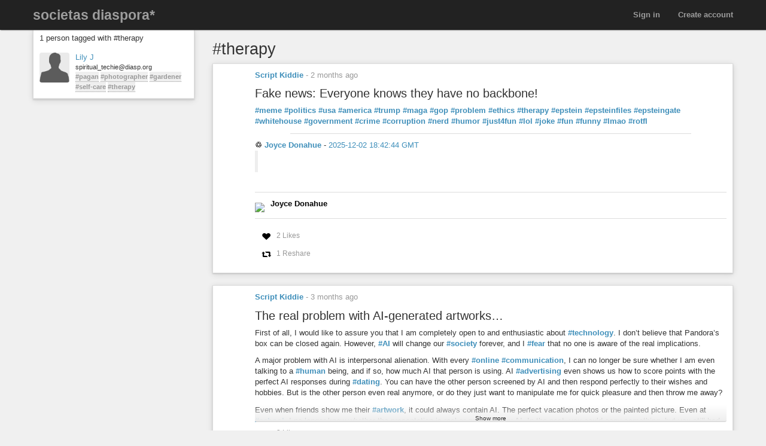

--- FILE ---
content_type: text/html; charset=utf-8
request_url: https://societas.online/tags/therapy
body_size: 6300
content:
<!DOCTYPE html>
<html dir='ltr' lang='en'>
<head prefix='og: https://ogp.me/ns# article: https://ogp.me/ns/article# profile: https://ogp.me/ns/profile#'>
<meta content='width=device-width, initial-scale=1' name='viewport'>
<meta content='app-id=1538074832, app-argument=https://societas.online/' name='apple-itunes-app'>
<link rel="stylesheet" href="/assets/color_themes/original/desktop-a9a5d6299bf1fd043f9243754e94b3284651ced9c7ddba8c27edea8c3505ac3a.css" media="all" />
<title>
#therapy

</title>
<meta charset='utf-8'>
<meta name="description" content="Posts tagged: therapy" />
<meta property="og:description" content="Posts tagged: therapy" />
<meta property="og:site_name" content="Societas - a diaspora* social network" />
<meta property="og:url" content="https://societas.online/tags/therapy" />
<meta property="og:image" content="https://societas.online/assets/branding/logos/asterisk.png" />
<meta property="og:type" content="website" />
<meta name="keywords" content="therapy" />
<meta property="og:title" content="#therapy" />

<link href='/manifest.json' rel='manifest'>
<!-- favicon -->
<!-- For Apple devices -->
<link href='/assets/apple-touch-icon-c88af90ee9657791102c49a5a66f106589803ec9ceef6b9ed9244f344a3c4f91.png' rel='apple-touch-icon'>
<!-- For Nokia devices -->
<link href='/assets/apple-touch-icon-c88af90ee9657791102c49a5a66f106589803ec9ceef6b9ed9244f344a3c4f91.png' rel='shortcut icon'>
<!-- All others -->
<link href='/assets/favicon-e2960af7cc57eb324213b3a590bb2842fd9bb010a9aecf68c5133993a53e93fe.png' rel='shortcut icon'>
<script src="//code.jquery.com/jquery-3.7.0.min.js"></script>
<script nonce="bri2JRAZ3BdFvsB7HkpJEJxrH/ru49Tx339EgcSKM6g=">!window.jQuery && document.write(unescape('<script src="\/assets\/jquery3-5c7dcc015048ed98c0060951b988c5380363a047d30b22f181def007bd759e05.js"><\/script>'));</script>
<script src="/assets/jquery_ujs-60ef1524e8abea5976d213d3d2eef5679d7697a5bc393ac32242bca9bc64e8ee.js"></script>
<script nonce="bri2JRAZ3BdFvsB7HkpJEJxrH/ru49Tx339EgcSKM6g=">jQuery.ajaxSetup({'cache': false});</script>
<script nonce="bri2JRAZ3BdFvsB7HkpJEJxrH/ru49Tx339EgcSKM6g=">
//<![CDATA[
window.gon={};gon.appConfig={"settings":{"podname":"societas diaspora*"},"map":{"mapbox":{"enabled":true,"access_token":"pk.eyJ1IjoidGNsYXVzIiwiYSI6ImNrbHNmY201ZDA5Z3cyb254d2g1cnd2M3IifQ.U5m168dJREocmxuhf3srMA","style":"mapbox/streets-v11"}}};gon.preloads={};gon.translationEnabled=true;
//]]>
</script>
<script src="/assets/main-b7c9773c83ec8f0c6d4124d6a2d7e316fae5d5bd788fbdd5d088289697e2f4b2.js"></script>
<script nonce="bri2JRAZ3BdFvsB7HkpJEJxrH/ru49Tx339EgcSKM6g=">        Diaspora.I18n.load({"cancel":"Cancel","confirm_dialog":"Are you sure?","confirm_unload":"Please confirm that you want to leave this page. Data you have entered won’t be saved.","create":"Create","delete":"Delete","ignore":"Ignore","report":{"name":"Report","status":{"created":"The report has successfully been created","exists":"The report already exists"}},"ignore_user":"Ignore this user?","ignore_failed":"Unable to ignore this user","hide_post":"Hide this post?","hide_post_failed":"Unable to hide this post","remove_post":"Remove this post?","unblock_failed":"Unblocking this user has failed","and":"and","comma":",","edit":"Edit","no_results":"No results found","show_all":"Show all","admins":{"dashboard":{"up_to_date":"Your pod is up to date!","outdated":"Your pod is outdated.","compare_versions":"The latest diaspora* release is \u003c%= latestVersion %\u003e, your pod is running \u003c%= podVersion %\u003e.","error":"Unable to determine latest diaspora* version."}},"admin":{"pods":{"pod":"Pod","ssl":"SSL","ssl_enabled":"SSL enabled","ssl_disabled":"SSL disabled","added":"Added","status":"Status","states":{"unchecked":"Unchecked","no_errors":"OK","dns_failed":"Name resolution (DNS) failed","net_failed":"Connection attempt failed","ssl_failed":"Secure connection (SSL) failed","http_failed":"HTTP connection failed","version_failed":"Unable to retrieve software version","unknown_error":"An unspecified error has happened during the check"},"actions":"Actions","offline_since":"offline since:","last_check":"last check:","more_info":"show more information","check":"perform connection test","recheck":{"success":"The pod was just checked again.","failure":"The check was not performed."},"follow_link":"open link in browser","no_info":"No additional information available at this point","server_software":"Server software:","response_time":"Response time:","ms":{"one":"\u003c%= count %\u003ems","other":"\u003c%= count %\u003ems"},"unknown":"unknown","not_available":"not available","total":{"one":"There is only one pod.","other":"There are \u003c%= count %\u003e pods total."},"unchecked":{"one":"There is still one pod that hasn't been checked at all.","other":"There are still \u003c%= count %\u003e pods that haven't been checked at all."},"active":{"one":"One pod was active recently.","other":"\u003c%= count %\u003e pods were active recently."},"none_active":"None of them were active recently.","all_active":"All of them were active recently.","version_failed":{"one":"There is one pod that has no version (old pod, no NodeInfo).","other":"There are \u003c%= count %\u003e pods that have no version (old pods, no NodeInfo)."},"errors":{"one":"The connection test returned an error for one pod.","other":"The connection test returned an error for \u003c%= count %\u003e pods."},"is_blocked":"Pod is blocked","blocked":{"one":"One pod is blocked","other":"\u003c%= count %\u003e pods are blocked"}}},"aspects":{"name":"Name","create":{"add_a_new_aspect":"Add a new aspect","success":"Your new aspect \u003c%= name %\u003e was created","failure":"Aspect creation failed."}},"errors":{"connection":"Unable to connect to the server."},"timeago":{"prefixAgo":"","prefixFromNow":"","suffixAgo":"ago","suffixFromNow":"from now","inPast":"any moment now","seconds":"less than a minute","minute":"about a minute","minutes":{"one":"1 minute","other":"%d minutes"},"hour":"about an hour","hours":{"one":"about 1 hour","other":"about %d hours"},"day":"a day","days":{"one":"1 day","other":"%d days"},"month":"about a month","months":{"one":"1 month","other":"%d months"},"year":"about a year","years":{"one":"1 year","other":"%d years"},"wordSeparator":" "},"contacts":{"add_contact":"Add contact","remove_contact":"Remove contact","error_add":"Couldn’t add \u003c%= name %\u003e to the aspect :(","error_remove":"Couldn’t remove \u003c%= name %\u003e from the aspect :(","search_no_results":"No contacts found"},"my_activity":"My activity","my_stream":"Stream","my_aspects":"My aspects","publisher":{"near_from":"Posted from: \u003c%= location %\u003e","option":"Answer","add_option":"Add an answer","question":"Question","markdown_editor":{"preview":"Preview","write":"Write","tooltips":{"bold":"Bold","italic":"Italic","heading":"Heading","insert_link":"Insert link","insert_image":"Insert image","insert_ordered_list":"Insert ordered list","insert_unordered_list":"Insert unordered list","preview":"Preview message","write":"Edit message","cancel":"Cancel message","quote":"Insert quotation","code":"Insert code"},"texts":{"strong":"strong text","italic":"italic text","heading":"heading text","insert_link_description_text":"enter link description here","insert_link_help_text":"Insert link here","insert_image_description_text":"enter image description here","insert_image_help_text":"Insert image link here","insert_image_title":"enter image title here","list":"list text here","quote":"quotation text here","code":"code here"}},"mention_success":"Successfully mentioned: \u003c%= names %\u003e"},"bookmarklet":{"post_something":"Post to diaspora*","post_submit":"Submitting post...","post_success":"Posted! Closing popup window..."},"aspect_dropdown":{"add_to_aspect":"Add contact","select_aspects":"Select aspects","all_aspects":"All aspects","updating":"updating...","mobile_row_checked":"\u003c%= name %\u003e (remove)","mobile_row_unchecked":"\u003c%= name %\u003e (add)","stopped_sharing_with":"You have stopped sharing with \u003c%= name %\u003e.","started_sharing_with":"You have started sharing with \u003c%= name %\u003e!","error":"Couldn’t start sharing with \u003c%= name %\u003e. Are you ignoring them?","error_remove":"Couldn’t remove \u003c%= name %\u003e from the aspect :(","toggle":{"one":"In \u003c%= count %\u003e aspect","other":"In \u003c%= count %\u003e aspects"}},"show_more":"Show more","failed_to_post_message":"Failed to post message!","failed_to_remove":"Failed to remove the entry!","comments":{"show":"Show all comments","hide":"Hide comments","no_comments":"There are no comments yet."},"reshares":{"successful":"The post was successfully reshared!","post":"Reshare \u003c%= name %\u003e’s post?"},"aspect_navigation":{"select_all":"Select all","deselect_all":"Deselect all","no_aspects":"No aspects selected","add_an_aspect":"+ Add an aspect"},"getting_started":{"hey":"Hey, \u003c%= name %\u003e!","no_tags":"Hey, you haven’t followed any tags! Continue anyway?","alright_ill_wait":"All right, I’ll wait.","preparing_your_stream":"Preparing your personalized stream..."},"photo_uploader":{"upload_photos":"Upload photos","looking_good":"OMG, you look awesome!","completed":"\u003c%= file %\u003e completed","error":"A problem occurred while uploading file \u003c%= file %\u003e","invalid_ext":"{file} has invalid extension. Only {extensions} are allowed.","size_error":"{file} is too large, maximum file size is {sizeLimit}.","empty":"{file} is empty, please select files again without it."},"tags":{"wasnt_that_interesting":"OK, I suppose #\u003c%= tagName %\u003e wasn’t all that interesting..."},"people":{"not_found":"... and no one was found","mention":"Mention","message":"Message","edit_my_profile":"Edit my profile","stop_ignoring":"Stop ignoring","helper":{"is_sharing":"\u003c%= name %\u003e is sharing with you","is_not_sharing":"\u003c%= name %\u003e is not sharing with you"}},"profile":{"edit":"Edit","add_some":"Add some","you_have_no_tags":"You have no tags!","bio":"Bio","location":"Location","gender":"Gender","born":"Birthday","photos":"Photos","posts":"Posts"},"conversation":{"create":{"no_recipient":"Hey, you need to add a recipient first!"},"new":{"no_contacts":"You need to add some contacts before you can start a conversation."}},"notifications":{"mark_read":"Mark read","mark_unread":"Mark unread","new_notifications":{"one":"You have \u003c%= count %\u003e unread notification","other":"You have \u003c%= count %\u003e unread notifications"}},"stream":{"hide":"Hide","public":"Public","limited":"Limited","like":"Like","unlike":"Unlike","reshare":"Reshare","comment":"Comment","original_post_deleted":"Original post deleted by author","show_nsfw_post":"Show post","show_nsfw_posts":"Show all","hide_nsfw_posts":"Hide #nsfw posts","follow":"Follow","unfollow":"Unfollow","enable_post_notifications":"Enable notifications for this post","disable_post_notifications":"Disable notifications for this post","permalink":"Permalink","translate":"Translate","backToOriginal":"Show original (\u003c%= lang %\u003e)","via":"via \u003c%= provider %\u003e","no_posts_yet":"There are no posts to display here yet.","likes":{"zero":"\u003c%= count %\u003e Likes","one":"\u003c%= count %\u003e Like","other":"\u003c%= count %\u003e Likes"},"reshares":{"zero":"\u003c%= count %\u003e Reshares","one":"\u003c%= count %\u003e Reshare","other":"\u003c%= count %\u003e Reshares"},"comments":{"zero":"\u003c%= count %\u003e comments","one":"\u003c%= count %\u003e comment","other":"\u003c%= count %\u003e comments"},"more_comments":{"zero":"Show \u003c%= count %\u003e more comments","one":"Show \u003c%= count %\u003e more comment","other":"Show \u003c%= count %\u003e more comments"},"followed_tag":{"title":"#Followed tags","add_a_tag":"Add a tag","follow":"Follow"},"tags":{"follow":"Follow #\u003c%= tag %\u003e","following":"Following #\u003c%= tag %\u003e","stop_following":"Stop following #\u003c%= tag %\u003e","stop_following_confirm":"Stop following #\u003c%= tag %\u003e?","follow_error":"Couldn’t follow #\u003c%= tag %\u003e :(","stop_following_error":"Couldn’t stop following #\u003c%= tag %\u003e :("}},"header":{"home":"Home","profile":"Profile","contacts":"Contacts","settings":"Settings","help":"Help","admin":"Admin","moderator":"Moderator","log_out":"Log out","toggle_navigation":"Toggle navigation","switch_to_touch_optimized_mode":"Switch to touch-optimized mode","notifications":"Notifications","conversations":"Conversations","search":"Search","recent_notifications":"Recent notifications","mark_all_as_read":"Mark all as read","view_all":"View all","close":"Close"},"viewer":{"reshared":"Reshared"},"poll":{"vote":"Vote","go_to_original_post":"You can participate in this poll on the \u003c%= original_post_link %\u003e.","original_post":"original post","result":"Result","count":{"one":"1 vote so far","other":"\u003c%=count%\u003e votes so far"},"answer_count":{"zero":"0 votes","one":"1 vote","other":"\u003c%=count%\u003e votes"},"show_result":"Show result","close_result":"Hide result","your_vote":"Your vote"},"pluralization_rule":"(function(input) { var runtime = (function(){return this.buildArgsFor=function(t){return[this.n(t),this.i(t),this.f(t),this.t(t),this.v(t),this.w(t)]},this.n=function(t){return this.toNum(t.indexOf(\".\")\u003e-1?this._n(t).replace(/([0]+\\.$)/,\"\"):this._n(t))},this.i=function(t){return this.toNum(this._i(t))},this.f=function(t){return this.toNum(this._f(t))},this.t=function(t){return this.toNum(this._t(t))},this.v=function(t){return this.toNum(this._v(t))},this.w=function(t){return this.toNum(this._w(t))},this.toNum=function(t){return 0==t.length?0:t.indexOf(\".\")\u003e-1?parseFloat(t):parseInt(t)},this._n=function(t){return/(-)?(.*)/.exec(t)[2]},this._i=function(t){return/([\\d]+)(\\..*)?/.exec(this._n(t))[1]},this._f=function(t){return/([\\d]+\\.?)(.*)/.exec(this._n(t))[2]},this._t=function(t){return this._f(t).replace(/([0]+$)/,\"\")},this._v=function(t){return this._f(t).length.toString()},this._w=function(t){return this._t(t).length.toString()},this}).call({}); var num = input.toString(); var n = runtime.n(num); var i = runtime.i(num); var v = runtime.v(num); var w = runtime.w(num); var f = runtime.f(num); var t = runtime.t(num); return ((i == 1 \u0026\u0026 v == 0) ? 'one' : 'other'); })","pod_name":"societas diaspora*"},
                           "en",
                           {"cancel":"Cancel","confirm_dialog":"Are you sure?","confirm_unload":"Please confirm that you want to leave this page. Data you have entered won’t be saved.","create":"Create","delete":"Delete","ignore":"Ignore","report":{"name":"Report","status":{"created":"The report has successfully been created","exists":"The report already exists"}},"ignore_user":"Ignore this user?","ignore_failed":"Unable to ignore this user","hide_post":"Hide this post?","hide_post_failed":"Unable to hide this post","remove_post":"Remove this post?","unblock_failed":"Unblocking this user has failed","and":"and","comma":",","edit":"Edit","no_results":"No results found","show_all":"Show all","admins":{"dashboard":{"up_to_date":"Your pod is up to date!","outdated":"Your pod is outdated.","compare_versions":"The latest diaspora* release is \u003c%= latestVersion %\u003e, your pod is running \u003c%= podVersion %\u003e.","error":"Unable to determine latest diaspora* version."}},"admin":{"pods":{"pod":"Pod","ssl":"SSL","ssl_enabled":"SSL enabled","ssl_disabled":"SSL disabled","added":"Added","status":"Status","states":{"unchecked":"Unchecked","no_errors":"OK","dns_failed":"Name resolution (DNS) failed","net_failed":"Connection attempt failed","ssl_failed":"Secure connection (SSL) failed","http_failed":"HTTP connection failed","version_failed":"Unable to retrieve software version","unknown_error":"An unspecified error has happened during the check"},"actions":"Actions","offline_since":"offline since:","last_check":"last check:","more_info":"show more information","check":"perform connection test","recheck":{"success":"The pod was just checked again.","failure":"The check was not performed."},"follow_link":"open link in browser","no_info":"No additional information available at this point","server_software":"Server software:","response_time":"Response time:","ms":{"one":"\u003c%= count %\u003ems","other":"\u003c%= count %\u003ems"},"unknown":"unknown","not_available":"not available","total":{"one":"There is only one pod.","other":"There are \u003c%= count %\u003e pods total."},"unchecked":{"one":"There is still one pod that hasn't been checked at all.","other":"There are still \u003c%= count %\u003e pods that haven't been checked at all."},"active":{"one":"One pod was active recently.","other":"\u003c%= count %\u003e pods were active recently."},"none_active":"None of them were active recently.","all_active":"All of them were active recently.","version_failed":{"one":"There is one pod that has no version (old pod, no NodeInfo).","other":"There are \u003c%= count %\u003e pods that have no version (old pods, no NodeInfo)."},"errors":{"one":"The connection test returned an error for one pod.","other":"The connection test returned an error for \u003c%= count %\u003e pods."},"is_blocked":"Pod is blocked","blocked":{"one":"One pod is blocked","other":"\u003c%= count %\u003e pods are blocked"}}},"aspects":{"name":"Name","create":{"add_a_new_aspect":"Add a new aspect","success":"Your new aspect \u003c%= name %\u003e was created","failure":"Aspect creation failed."}},"errors":{"connection":"Unable to connect to the server."},"timeago":{"prefixAgo":"","prefixFromNow":"","suffixAgo":"ago","suffixFromNow":"from now","inPast":"any moment now","seconds":"less than a minute","minute":"about a minute","minutes":{"one":"1 minute","other":"%d minutes"},"hour":"about an hour","hours":{"one":"about 1 hour","other":"about %d hours"},"day":"a day","days":{"one":"1 day","other":"%d days"},"month":"about a month","months":{"one":"1 month","other":"%d months"},"year":"about a year","years":{"one":"1 year","other":"%d years"},"wordSeparator":" "},"contacts":{"add_contact":"Add contact","remove_contact":"Remove contact","error_add":"Couldn’t add \u003c%= name %\u003e to the aspect :(","error_remove":"Couldn’t remove \u003c%= name %\u003e from the aspect :(","search_no_results":"No contacts found"},"my_activity":"My activity","my_stream":"Stream","my_aspects":"My aspects","publisher":{"near_from":"Posted from: \u003c%= location %\u003e","option":"Answer","add_option":"Add an answer","question":"Question","markdown_editor":{"preview":"Preview","write":"Write","tooltips":{"bold":"Bold","italic":"Italic","heading":"Heading","insert_link":"Insert link","insert_image":"Insert image","insert_ordered_list":"Insert ordered list","insert_unordered_list":"Insert unordered list","preview":"Preview message","write":"Edit message","cancel":"Cancel message","quote":"Insert quotation","code":"Insert code"},"texts":{"strong":"strong text","italic":"italic text","heading":"heading text","insert_link_description_text":"enter link description here","insert_link_help_text":"Insert link here","insert_image_description_text":"enter image description here","insert_image_help_text":"Insert image link here","insert_image_title":"enter image title here","list":"list text here","quote":"quotation text here","code":"code here"}},"mention_success":"Successfully mentioned: \u003c%= names %\u003e"},"bookmarklet":{"post_something":"Post to diaspora*","post_submit":"Submitting post...","post_success":"Posted! Closing popup window..."},"aspect_dropdown":{"add_to_aspect":"Add contact","select_aspects":"Select aspects","all_aspects":"All aspects","updating":"updating...","mobile_row_checked":"\u003c%= name %\u003e (remove)","mobile_row_unchecked":"\u003c%= name %\u003e (add)","stopped_sharing_with":"You have stopped sharing with \u003c%= name %\u003e.","started_sharing_with":"You have started sharing with \u003c%= name %\u003e!","error":"Couldn’t start sharing with \u003c%= name %\u003e. Are you ignoring them?","error_remove":"Couldn’t remove \u003c%= name %\u003e from the aspect :(","toggle":{"one":"In \u003c%= count %\u003e aspect","other":"In \u003c%= count %\u003e aspects"}},"show_more":"Show more","failed_to_post_message":"Failed to post message!","failed_to_remove":"Failed to remove the entry!","comments":{"show":"Show all comments","hide":"Hide comments","no_comments":"There are no comments yet."},"reshares":{"successful":"The post was successfully reshared!","post":"Reshare \u003c%= name %\u003e’s post?"},"aspect_navigation":{"select_all":"Select all","deselect_all":"Deselect all","no_aspects":"No aspects selected","add_an_aspect":"+ Add an aspect"},"getting_started":{"hey":"Hey, \u003c%= name %\u003e!","no_tags":"Hey, you haven’t followed any tags! Continue anyway?","alright_ill_wait":"All right, I’ll wait.","preparing_your_stream":"Preparing your personalized stream..."},"photo_uploader":{"upload_photos":"Upload photos","looking_good":"OMG, you look awesome!","completed":"\u003c%= file %\u003e completed","error":"A problem occurred while uploading file \u003c%= file %\u003e","invalid_ext":"{file} has invalid extension. Only {extensions} are allowed.","size_error":"{file} is too large, maximum file size is {sizeLimit}.","empty":"{file} is empty, please select files again without it."},"tags":{"wasnt_that_interesting":"OK, I suppose #\u003c%= tagName %\u003e wasn’t all that interesting..."},"people":{"not_found":"... and no one was found","mention":"Mention","message":"Message","edit_my_profile":"Edit my profile","stop_ignoring":"Stop ignoring","helper":{"is_sharing":"\u003c%= name %\u003e is sharing with you","is_not_sharing":"\u003c%= name %\u003e is not sharing with you"}},"profile":{"edit":"Edit","add_some":"Add some","you_have_no_tags":"You have no tags!","bio":"Bio","location":"Location","gender":"Gender","born":"Birthday","photos":"Photos","posts":"Posts"},"conversation":{"create":{"no_recipient":"Hey, you need to add a recipient first!"},"new":{"no_contacts":"You need to add some contacts before you can start a conversation."}},"notifications":{"mark_read":"Mark read","mark_unread":"Mark unread","new_notifications":{"one":"You have \u003c%= count %\u003e unread notification","other":"You have \u003c%= count %\u003e unread notifications"}},"stream":{"hide":"Hide","public":"Public","limited":"Limited","like":"Like","unlike":"Unlike","reshare":"Reshare","comment":"Comment","original_post_deleted":"Original post deleted by author","show_nsfw_post":"Show post","show_nsfw_posts":"Show all","hide_nsfw_posts":"Hide #nsfw posts","follow":"Follow","unfollow":"Unfollow","enable_post_notifications":"Enable notifications for this post","disable_post_notifications":"Disable notifications for this post","permalink":"Permalink","translate":"Translate","backToOriginal":"Show original (\u003c%= lang %\u003e)","via":"via \u003c%= provider %\u003e","no_posts_yet":"There are no posts to display here yet.","likes":{"zero":"\u003c%= count %\u003e Likes","one":"\u003c%= count %\u003e Like","other":"\u003c%= count %\u003e Likes"},"reshares":{"zero":"\u003c%= count %\u003e Reshares","one":"\u003c%= count %\u003e Reshare","other":"\u003c%= count %\u003e Reshares"},"comments":{"zero":"\u003c%= count %\u003e comments","one":"\u003c%= count %\u003e comment","other":"\u003c%= count %\u003e comments"},"more_comments":{"zero":"Show \u003c%= count %\u003e more comments","one":"Show \u003c%= count %\u003e more comment","other":"Show \u003c%= count %\u003e more comments"},"followed_tag":{"title":"#Followed tags","add_a_tag":"Add a tag","follow":"Follow"},"tags":{"follow":"Follow #\u003c%= tag %\u003e","following":"Following #\u003c%= tag %\u003e","stop_following":"Stop following #\u003c%= tag %\u003e","stop_following_confirm":"Stop following #\u003c%= tag %\u003e?","follow_error":"Couldn’t follow #\u003c%= tag %\u003e :(","stop_following_error":"Couldn’t stop following #\u003c%= tag %\u003e :("}},"header":{"home":"Home","profile":"Profile","contacts":"Contacts","settings":"Settings","help":"Help","admin":"Admin","moderator":"Moderator","log_out":"Log out","toggle_navigation":"Toggle navigation","switch_to_touch_optimized_mode":"Switch to touch-optimized mode","notifications":"Notifications","conversations":"Conversations","search":"Search","recent_notifications":"Recent notifications","mark_all_as_read":"Mark all as read","view_all":"View all","close":"Close"},"viewer":{"reshared":"Reshared"},"poll":{"vote":"Vote","go_to_original_post":"You can participate in this poll on the \u003c%= original_post_link %\u003e.","original_post":"original post","result":"Result","count":{"one":"1 vote so far","other":"\u003c%=count%\u003e votes so far"},"answer_count":{"zero":"0 votes","one":"1 vote","other":"\u003c%=count%\u003e votes"},"show_result":"Show result","close_result":"Hide result","your_vote":"Your vote"},"pluralization_rule":"(function(input) { var runtime = (function(){return this.buildArgsFor=function(t){return[this.n(t),this.i(t),this.f(t),this.t(t),this.v(t),this.w(t)]},this.n=function(t){return this.toNum(t.indexOf(\".\")\u003e-1?this._n(t).replace(/([0]+\\.$)/,\"\"):this._n(t))},this.i=function(t){return this.toNum(this._i(t))},this.f=function(t){return this.toNum(this._f(t))},this.t=function(t){return this.toNum(this._t(t))},this.v=function(t){return this.toNum(this._v(t))},this.w=function(t){return this.toNum(this._w(t))},this.toNum=function(t){return 0==t.length?0:t.indexOf(\".\")\u003e-1?parseFloat(t):parseInt(t)},this._n=function(t){return/(-)?(.*)/.exec(t)[2]},this._i=function(t){return/([\\d]+)(\\..*)?/.exec(this._n(t))[1]},this._f=function(t){return/([\\d]+\\.?)(.*)/.exec(this._n(t))[2]},this._t=function(t){return this._f(t).replace(/([0]+$)/,\"\")},this._v=function(t){return this._f(t).length.toString()},this._w=function(t){return this._t(t).length.toString()},this}).call({}); var num = input.toString(); var n = runtime.n(num); var i = runtime.i(num); var v = runtime.v(num); var w = runtime.w(num); var f = runtime.f(num); var t = runtime.t(num); return ((i == 1 \u0026\u0026 v == 0) ? 'one' : 'other'); })","pod_name":"societas diaspora*"});
        Diaspora.Page = "TagsShow";
</script>

<meta name="csrf-param" content="authenticity_token" />
<meta name="csrf-token" content="qU5skzXyS4rdOBfDKdpG7puOUsdQERyrTj1K3KliZhmVPN5YflboqNrlgWRDbZQsQvqpM1dEH7Zs7dKxFwJ7Bg" />




</head>
<body class='page-tags action-show'>
<header>
<div class='dark-header'>
<nav class='navbar navbar-inverse navbar-fixed-top'>
<div class='container-fluid'>
<div class='row'>
<div class='col-md-12'>
<div class='not-connected-menu'>
<div class='navbar-header navbar-left'>
<div class='hidden-xs'>
<a class="navbar-brand" href="/">societas diaspora*</a>
</div>
<div class='visible-xs-block header-title'>
<a class="navbar-brand" href="/"><img class="img-responsive" src="/assets/branding/logos/asterisk_white_mobile-e8969c5be4d8404eb7cde3f6365421f08f2f0ba5a5020e69c1221b6df0875b72.png" /></a>
</div>
</div>
<ul class='nav navbar-nav navbar-right'>
<li><a class="login" href="/users/sign_up">Create account</a></li>
<li><a class="login" href="/users/sign_in">Sign in</a></li>
</ul>

</div>
</div>
</div>
</div>
</nav>
</div>
</header>


<noscript>
<div class='noscript'>
<h3>This website requires JavaScript to function properly. If you disabled JavaScript, please enable it and refresh this page.</h3>
</div>
</noscript>
<div class='container-fluid' id='tags_show'>
<div class='row'>
<div class='col-md-3 hidden-xs'>
<div class='sidebar'>
<div class='sidebar-header clearfix'>
<h3>
1 person tagged with #therapy
</h3>
</div>
<div class='side_stream stream'>
<div id='people-stream'>
<div class='media stream-element' id='2143'>
<div class='media-object pull-left'>
<a href="/people/a9383610c04c01373cdd047d7b62795e"><img alt="Lily J" class="avatar img-responsive center-block" title="Lily J" data-person_id="2143" src="https://diasp.org/uploads/images/thumb_small_be5b3b9749796cba80ee.PNG" /></a>
</div>
<div class='media-body'>
<a data-hovercard="/people/a9383610c04c01373cdd047d7b62795e" href="/people/a9383610c04c01373cdd047d7b62795e" class="name">Lily J</a>
<div class='info diaspora_handle'>
spiritual_techie@diasp.org
</div>
<div class='info tags'>
<a class="tag" href="/tags/pagan">#pagan</a> <a class="tag" href="/tags/photographer">#photographer</a> <a class="tag" href="/tags/gardener">#gardener</a> <a class="tag" href="/tags/self-care">#self-care</a> <a class="tag" href="/tags/therapy">#therapy</a>
</div>
</div>
</div>

</div>

</div>
</div>
</div>
<div class='col-md-9'>
<div class='stream-container'>
<div id='author_info'>
<h2>
#therapy
</h2>
</div>
<div class='stream' id='main-stream'></div>
<div id='paginate'>
<div class='loader hidden'>
<div class='spinner'></div>
</div>
</div>
</div>
</div>
</div>
</div>
<div class="modal fade" id="reportModal" tabindex="-1" role="dialog">
  <div class="modal-dialog">
    <div class="modal-content">
      <div class="modal-header">
        <button class="close" data-dismiss="modal" type="button">×</button>
        <h3 class="modal-title">Reporting content</h3>
      </div>
      <div class="modal-body">
        <p>
          Reporting content sends an email to all the moderators of this pod.
            Please only report content that violates <a target="_blank" rel="noopener" href="/terms">societas diaspora* terms</a>.
        </p>
        <form id="report-content-form" accept-charset="UTF-8">
          <p><label for="report-reason-field">Please state how the content you are reporting violates our terms of use:</label></p>
          <p><textarea id="report-reason-field" name="report-reason" class="form-control" placeholder="This content violates the terms because..." autofocus required></textarea></p>
          <div class="clearfix">
            <input type="submit" class="btn btn-primary pull-right" value="Report this content" />
          </div>
        </form>
      </div>
    </div>
  </div>
</div>



<div class='blueimp-gallery blueimp-gallery-controls' id='blueimp-gallery'>
<div class='slides'></div>
<a class='prev'>
<div class='entypo-chevron-small-left'></div>
</a>
<a class='next'>
<div class='entypo-chevron-small-right'></div>
</a>
<a class='close'>
<div class='entypo-cross'></div>
</a>
<a class='play-pause'></a>
<ol class='indicator'></ol>
</div>
<div id='flash-container'></div>
<a class='entypo-chevron-up back-to-top' href='#' id='back-to-top' title='Back to top'></a>
<div class="modal fade" id="reportModal" tabindex="-1" role="dialog">
  <div class="modal-dialog">
    <div class="modal-content">
      <div class="modal-header">
        <button class="close" data-dismiss="modal" type="button">×</button>
        <h3 class="modal-title">Reporting content</h3>
      </div>
      <div class="modal-body">
        <p>
          Reporting content sends an email to all the moderators of this pod.
            Please only report content that violates <a target="_blank" rel="noopener" href="/terms">societas diaspora* terms</a>.
        </p>
        <form id="report-content-form" accept-charset="UTF-8">
          <p><label for="report-reason-field">Please state how the content you are reporting violates our terms of use:</label></p>
          <p><textarea id="report-reason-field" name="report-reason" class="form-control" placeholder="This content violates the terms because..." autofocus required></textarea></p>
          <div class="clearfix">
            <input type="submit" class="btn btn-primary pull-right" value="Report this content" />
          </div>
        </form>
      </div>
    </div>
  </div>
</div>

</body>
</html>

